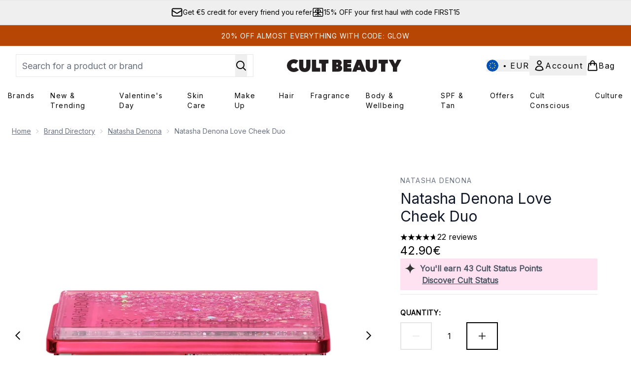

--- FILE ---
content_type: text/html
request_url: https://www.cultbeauty.com/fragments/productGalleryFragment?masterSku=12742562
body_size: -1682
content:
<figure class="carouselImages min-w-full"> <picture> <source srcset="https://www.cultbeauty.com/images?url=https://static.thcdn.com/productimg/1600/1600/12742562-4384829811939447.jpg&format=webp&auto=avif&width=472&height=472&fit=cover 1x, https://www.cultbeauty.com/images?url=https://static.thcdn.com/productimg/1600/1600/12742562-4384829811939447.jpg&format=webp&auto=avif&width=472&height=472&fit=cover&dpr=2 2x" media="(max-width: 430px)"><source srcset="https://www.cultbeauty.com/images?url=https://static.thcdn.com/productimg/1600/1600/12742562-4384829811939447.jpg&format=webp&auto=avif&width=700&height=700&fit=cover 1x, https://www.cultbeauty.com/images?url=https://static.thcdn.com/productimg/1600/1600/12742562-4384829811939447.jpg&format=webp&auto=avif&width=700&height=700&fit=cover&dpr=2 2x" media="(max-width: 640px)"><source srcset="https://www.cultbeauty.com/images?url=https://static.thcdn.com/productimg/1600/1600/12742562-4384829811939447.jpg&format=webp&auto=avif&width=800&height=800&fit=cover 1x, https://www.cultbeauty.com/images?url=https://static.thcdn.com/productimg/1600/1600/12742562-4384829811939447.jpg&format=webp&auto=avif&width=800&height=800&fit=cover&dpr=2 2x" media="(max-width: 768px)"><source srcset="https://www.cultbeauty.com/images?url=https://static.thcdn.com/productimg/1600/1600/12742562-4384829811939447.jpg&format=webp&auto=avif&width=650&height=650&fit=cover 1x, https://www.cultbeauty.com/images?url=https://static.thcdn.com/productimg/1600/1600/12742562-4384829811939447.jpg&format=webp&auto=avif&width=650&height=650&fit=cover&dpr=2 2x" media="(max-width: 1024px)"><source srcset="https://www.cultbeauty.com/images?url=https://static.thcdn.com/productimg/1600/1600/12742562-4384829811939447.jpg&format=webp&auto=avif&width=820&height=820&fit=cover 1x, https://www.cultbeauty.com/images?url=https://static.thcdn.com/productimg/1600/1600/12742562-4384829811939447.jpg&format=webp&auto=avif&width=820&height=820&fit=cover&dpr=2 2x" media="(max-width: 1366px)">  <img src="https://www.cultbeauty.com/images?url=https://static.thcdn.com/productimg/1600/1600/12742562-4384829811939447.jpg&format=webp&auto=avif&width=1200&height=1200&fit=cover" srcset="https://www.cultbeauty.com/images?url=https://static.thcdn.com/productimg/1600/1600/12742562-4384829811939447.jpg&format=webp&auto=avif&width=1200&height=1200&fit=cover 1x, https://www.cultbeauty.com/images?url=https://static.thcdn.com/productimg/1600/1600/12742562-4384829811939447.jpg&format=webp&auto=avif&width=1200&height=1200&fit=cover&dpr=2 2x" alt="Natasha Denona Love Cheek Duo Image 2" loading="eager" width="1200" height="1200" class="snap-center h-full object-cover mx-auto" decoding="auto" fetchpriority="auto">  </picture>    </figure><figure class="carouselImages min-w-full"> <picture> <source srcset="https://www.cultbeauty.com/images?url=https://static.thcdn.com/productimg/1600/1600/12742562-1624829811990627.jpg&format=webp&auto=avif&width=472&height=472&fit=cover 1x, https://www.cultbeauty.com/images?url=https://static.thcdn.com/productimg/1600/1600/12742562-1624829811990627.jpg&format=webp&auto=avif&width=472&height=472&fit=cover&dpr=2 2x" media="(max-width: 430px)"><source srcset="https://www.cultbeauty.com/images?url=https://static.thcdn.com/productimg/1600/1600/12742562-1624829811990627.jpg&format=webp&auto=avif&width=700&height=700&fit=cover 1x, https://www.cultbeauty.com/images?url=https://static.thcdn.com/productimg/1600/1600/12742562-1624829811990627.jpg&format=webp&auto=avif&width=700&height=700&fit=cover&dpr=2 2x" media="(max-width: 640px)"><source srcset="https://www.cultbeauty.com/images?url=https://static.thcdn.com/productimg/1600/1600/12742562-1624829811990627.jpg&format=webp&auto=avif&width=800&height=800&fit=cover 1x, https://www.cultbeauty.com/images?url=https://static.thcdn.com/productimg/1600/1600/12742562-1624829811990627.jpg&format=webp&auto=avif&width=800&height=800&fit=cover&dpr=2 2x" media="(max-width: 768px)"><source srcset="https://www.cultbeauty.com/images?url=https://static.thcdn.com/productimg/1600/1600/12742562-1624829811990627.jpg&format=webp&auto=avif&width=650&height=650&fit=cover 1x, https://www.cultbeauty.com/images?url=https://static.thcdn.com/productimg/1600/1600/12742562-1624829811990627.jpg&format=webp&auto=avif&width=650&height=650&fit=cover&dpr=2 2x" media="(max-width: 1024px)"><source srcset="https://www.cultbeauty.com/images?url=https://static.thcdn.com/productimg/1600/1600/12742562-1624829811990627.jpg&format=webp&auto=avif&width=820&height=820&fit=cover 1x, https://www.cultbeauty.com/images?url=https://static.thcdn.com/productimg/1600/1600/12742562-1624829811990627.jpg&format=webp&auto=avif&width=820&height=820&fit=cover&dpr=2 2x" media="(max-width: 1366px)">  <img src="https://www.cultbeauty.com/images?url=https://static.thcdn.com/productimg/1600/1600/12742562-1624829811990627.jpg&format=webp&auto=avif&width=1200&height=1200&fit=cover" srcset="https://www.cultbeauty.com/images?url=https://static.thcdn.com/productimg/1600/1600/12742562-1624829811990627.jpg&format=webp&auto=avif&width=1200&height=1200&fit=cover 1x, https://www.cultbeauty.com/images?url=https://static.thcdn.com/productimg/1600/1600/12742562-1624829811990627.jpg&format=webp&auto=avif&width=1200&height=1200&fit=cover&dpr=2 2x" alt="Natasha Denona Love Cheek Duo Image 3" loading="eager" width="1200" height="1200" class="snap-center h-full object-cover mx-auto" decoding="auto" fetchpriority="auto">  </picture>    </figure><figure class="carouselImages min-w-full"> <picture> <source srcset="https://www.cultbeauty.com/images?url=https://static.thcdn.com/productimg/1600/1600/12742562-5084829812033971.jpg&format=webp&auto=avif&width=472&height=472&fit=cover 1x, https://www.cultbeauty.com/images?url=https://static.thcdn.com/productimg/1600/1600/12742562-5084829812033971.jpg&format=webp&auto=avif&width=472&height=472&fit=cover&dpr=2 2x" media="(max-width: 430px)"><source srcset="https://www.cultbeauty.com/images?url=https://static.thcdn.com/productimg/1600/1600/12742562-5084829812033971.jpg&format=webp&auto=avif&width=700&height=700&fit=cover 1x, https://www.cultbeauty.com/images?url=https://static.thcdn.com/productimg/1600/1600/12742562-5084829812033971.jpg&format=webp&auto=avif&width=700&height=700&fit=cover&dpr=2 2x" media="(max-width: 640px)"><source srcset="https://www.cultbeauty.com/images?url=https://static.thcdn.com/productimg/1600/1600/12742562-5084829812033971.jpg&format=webp&auto=avif&width=800&height=800&fit=cover 1x, https://www.cultbeauty.com/images?url=https://static.thcdn.com/productimg/1600/1600/12742562-5084829812033971.jpg&format=webp&auto=avif&width=800&height=800&fit=cover&dpr=2 2x" media="(max-width: 768px)"><source srcset="https://www.cultbeauty.com/images?url=https://static.thcdn.com/productimg/1600/1600/12742562-5084829812033971.jpg&format=webp&auto=avif&width=650&height=650&fit=cover 1x, https://www.cultbeauty.com/images?url=https://static.thcdn.com/productimg/1600/1600/12742562-5084829812033971.jpg&format=webp&auto=avif&width=650&height=650&fit=cover&dpr=2 2x" media="(max-width: 1024px)"><source srcset="https://www.cultbeauty.com/images?url=https://static.thcdn.com/productimg/1600/1600/12742562-5084829812033971.jpg&format=webp&auto=avif&width=820&height=820&fit=cover 1x, https://www.cultbeauty.com/images?url=https://static.thcdn.com/productimg/1600/1600/12742562-5084829812033971.jpg&format=webp&auto=avif&width=820&height=820&fit=cover&dpr=2 2x" media="(max-width: 1366px)">  <img src="https://www.cultbeauty.com/images?url=https://static.thcdn.com/productimg/1600/1600/12742562-5084829812033971.jpg&format=webp&auto=avif&width=1200&height=1200&fit=cover" srcset="https://www.cultbeauty.com/images?url=https://static.thcdn.com/productimg/1600/1600/12742562-5084829812033971.jpg&format=webp&auto=avif&width=1200&height=1200&fit=cover 1x, https://www.cultbeauty.com/images?url=https://static.thcdn.com/productimg/1600/1600/12742562-5084829812033971.jpg&format=webp&auto=avif&width=1200&height=1200&fit=cover&dpr=2 2x" alt="Natasha Denona Love Cheek Duo Image 4" loading="eager" width="1200" height="1200" class="snap-center h-full object-cover mx-auto" decoding="auto" fetchpriority="auto">  </picture>    </figure><figure class="carouselImages min-w-full"> <picture> <source srcset="https://www.cultbeauty.com/images?url=https://static.thcdn.com/productimg/1600/1600/12742562-1944829812092420.jpg&format=webp&auto=avif&width=472&height=472&fit=cover 1x, https://www.cultbeauty.com/images?url=https://static.thcdn.com/productimg/1600/1600/12742562-1944829812092420.jpg&format=webp&auto=avif&width=472&height=472&fit=cover&dpr=2 2x" media="(max-width: 430px)"><source srcset="https://www.cultbeauty.com/images?url=https://static.thcdn.com/productimg/1600/1600/12742562-1944829812092420.jpg&format=webp&auto=avif&width=700&height=700&fit=cover 1x, https://www.cultbeauty.com/images?url=https://static.thcdn.com/productimg/1600/1600/12742562-1944829812092420.jpg&format=webp&auto=avif&width=700&height=700&fit=cover&dpr=2 2x" media="(max-width: 640px)"><source srcset="https://www.cultbeauty.com/images?url=https://static.thcdn.com/productimg/1600/1600/12742562-1944829812092420.jpg&format=webp&auto=avif&width=800&height=800&fit=cover 1x, https://www.cultbeauty.com/images?url=https://static.thcdn.com/productimg/1600/1600/12742562-1944829812092420.jpg&format=webp&auto=avif&width=800&height=800&fit=cover&dpr=2 2x" media="(max-width: 768px)"><source srcset="https://www.cultbeauty.com/images?url=https://static.thcdn.com/productimg/1600/1600/12742562-1944829812092420.jpg&format=webp&auto=avif&width=650&height=650&fit=cover 1x, https://www.cultbeauty.com/images?url=https://static.thcdn.com/productimg/1600/1600/12742562-1944829812092420.jpg&format=webp&auto=avif&width=650&height=650&fit=cover&dpr=2 2x" media="(max-width: 1024px)"><source srcset="https://www.cultbeauty.com/images?url=https://static.thcdn.com/productimg/1600/1600/12742562-1944829812092420.jpg&format=webp&auto=avif&width=820&height=820&fit=cover 1x, https://www.cultbeauty.com/images?url=https://static.thcdn.com/productimg/1600/1600/12742562-1944829812092420.jpg&format=webp&auto=avif&width=820&height=820&fit=cover&dpr=2 2x" media="(max-width: 1366px)">  <img src="https://www.cultbeauty.com/images?url=https://static.thcdn.com/productimg/1600/1600/12742562-1944829812092420.jpg&format=webp&auto=avif&width=1200&height=1200&fit=cover" srcset="https://www.cultbeauty.com/images?url=https://static.thcdn.com/productimg/1600/1600/12742562-1944829812092420.jpg&format=webp&auto=avif&width=1200&height=1200&fit=cover 1x, https://www.cultbeauty.com/images?url=https://static.thcdn.com/productimg/1600/1600/12742562-1944829812092420.jpg&format=webp&auto=avif&width=1200&height=1200&fit=cover&dpr=2 2x" alt="Natasha Denona Love Cheek Duo Image 5" loading="eager" width="1200" height="1200" class="snap-center h-full object-cover mx-auto" decoding="auto" fetchpriority="auto">  </picture>    </figure>

--- FILE ---
content_type: text/html
request_url: https://www.cultbeauty.com/fragments/productThumbnailFragment?masterSku=12742562
body_size: -1934
content:
<li class="mr-6"><button class="product-thumbnail" aria-label="Open image  2 (Natasha Denona Love Cheek Duo)"><figure class="pointer-events-none thumbnail-image aspect-square"> <picture>   <img src="https://www.cultbeauty.com/images?url=https://static.thcdn.com/productimg/1600/1600/12742562-4384829811939447.jpg&format=webp&auto=avif&width=100&height=100&fit=cover" alt="Natasha Denona Love Cheek Duo Image 2" loading="lazy" width="100" height="100" class="max-w-none cursor-pointer  object-cover mx-auto" decoding="auto" fetchpriority="low">  </picture>    </figure></button></li><li class="mr-6"><button class="product-thumbnail" aria-label="Open image  3 (Natasha Denona Love Cheek Duo)"><figure class="pointer-events-none thumbnail-image aspect-square"> <picture>   <img src="https://www.cultbeauty.com/images?url=https://static.thcdn.com/productimg/1600/1600/12742562-1624829811990627.jpg&format=webp&auto=avif&width=100&height=100&fit=cover" alt="Natasha Denona Love Cheek Duo Image 3" loading="lazy" width="100" height="100" class="max-w-none cursor-pointer  object-cover mx-auto" decoding="auto" fetchpriority="low">  </picture>    </figure></button></li><li class="mr-6"><button class="product-thumbnail" aria-label="Open image  4 (Natasha Denona Love Cheek Duo)"><figure class="pointer-events-none thumbnail-image aspect-square"> <picture>   <img src="https://www.cultbeauty.com/images?url=https://static.thcdn.com/productimg/1600/1600/12742562-5084829812033971.jpg&format=webp&auto=avif&width=100&height=100&fit=cover" alt="Natasha Denona Love Cheek Duo Image 4" loading="lazy" width="100" height="100" class="max-w-none cursor-pointer  object-cover mx-auto" decoding="auto" fetchpriority="low">  </picture>    </figure></button></li><li class="mr-6"><button class="product-thumbnail" aria-label="Open image  5 (Natasha Denona Love Cheek Duo)"><figure class="pointer-events-none thumbnail-image aspect-square"> <picture>   <img src="https://www.cultbeauty.com/images?url=https://static.thcdn.com/productimg/1600/1600/12742562-1944829812092420.jpg&format=webp&auto=avif&width=100&height=100&fit=cover" alt="Natasha Denona Love Cheek Duo Image 5" loading="lazy" width="100" height="100" class="max-w-none cursor-pointer  object-cover mx-auto" decoding="auto" fetchpriority="low">  </picture>    </figure></button></li>